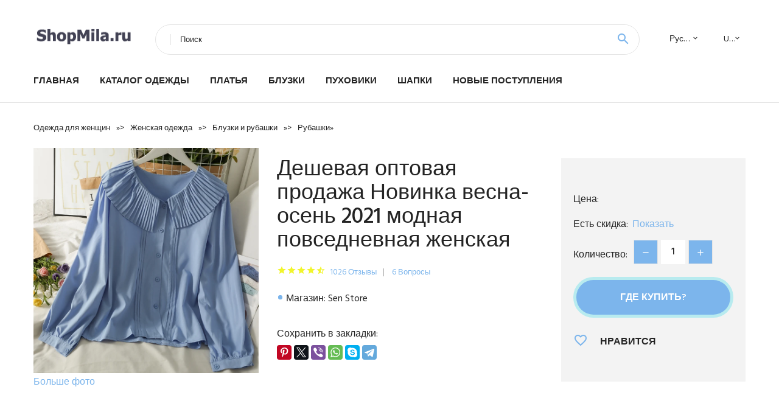

--- FILE ---
content_type: text/html; charset=utf-8
request_url: https://shopmila.ru/clothes/8881005003439709725-deshevaya-optovaya-prodazha-novinka-vesna-osen-2021-modnaya-povsednevnaya-zhenskaya
body_size: 8420
content:
<!DOCTYPE html>
<html class="wide wow-animation" lang="ru">
  <head>
    <title>Дешевая оптовая продажа Новинка весна-осень 2021 модная повседневная женская</title>
    <link rel="canonical" href="https://shopmila.ru/clothes/8881005003439709725-deshevaya-optovaya-prodazha-novinka-vesna-osen-2021-modnaya-povsednevnaya-zhenskaya"/>
    <meta name="description" content="Цена: * Магазин-поставщик: Sen Store. Фото, отзывы и история цена на Дешевая оптовая продажа Новинка весна-осень 2021 модная повседневная женская..."/>
    <meta charset="utf-8">
    <meta name="viewport" content="width=device-width, height=device-height, initial-scale=1.0">
    <meta http-equiv="X-UA-Compatible" content="IE=edge">
    <link rel="icon" href="/images/xfavicon.ico.pagespeed.ic.OVGgeBQBre.webp" type="image/x-icon">
    <link rel="stylesheet" type="text/css" href="//fonts.googleapis.com/css?family=Hind:300,400,500,600,700&amp;display=swap">
    <link rel="stylesheet" href="/css/bootstrap.css+fonts.css+style.css.pagespeed.cc.SQlhnT3mgw.css">
    
    
<link rel="apple-touch-icon" sizes="57x57" href="/images/aliexpress/xapple-icon-57x57.png.pagespeed.ic.Kstg4R1zPp.webp">
<link rel="apple-touch-icon" sizes="60x60" href="/images/aliexpress/xapple-icon-60x60.png.pagespeed.ic.nMyEIP61iH.webp">
<link rel="apple-touch-icon" sizes="72x72" href="/images/aliexpress/xapple-icon-72x72.png.pagespeed.ic.rZL9tAAN7j.webp">
<link rel="apple-touch-icon" sizes="76x76" href="/images/aliexpress/xapple-icon-76x76.png.pagespeed.ic.wf-H_dWSHd.webp">
<link rel="apple-touch-icon" sizes="114x114" href="/images/aliexpress/xapple-icon-114x114.png.pagespeed.ic.gCPvjeOEfH.webp">
<link rel="apple-touch-icon" sizes="120x120" href="/images/aliexpress/xapple-icon-120x120.png.pagespeed.ic.trx0bxfQcW.webp">
<link rel="apple-touch-icon" sizes="144x144" href="/images/aliexpress/xapple-icon-144x144.png.pagespeed.ic.EwUxli38po.webp">
<link rel="apple-touch-icon" sizes="152x152" href="/images/aliexpress/xapple-icon-152x152.png.pagespeed.ic.Daf391hh37.webp">
<link rel="apple-touch-icon" sizes="180x180" href="/images/aliexpress/xapple-icon-180x180.png.pagespeed.ic.uAWxYSvYJ2.webp">
<link rel="icon" type="image/png" sizes="192x192" href="/images/aliexpress/xandroid-icon-192x192.png.pagespeed.ic.Icejah5r7x.webp">
<link rel="icon" type="image/png" sizes="32x32" href="/images/aliexpress/xfavicon-32x32.png.pagespeed.ic.WeBA6HwMgy.webp">
<link rel="icon" type="image/png" sizes="96x96" href="/images/aliexpress/xfavicon-96x96.png.pagespeed.ic.wkHKUcPZKA.webp">
<link rel="icon" type="image/png" sizes="16x16" href="/images/aliexpress/xfavicon-16x16.png.pagespeed.ic.RpbnlFI8E1.webp">
<script type="text/javascript" src="//static.lyvi.ru/js/jquery.min.js"></script> 
<script src="/js/lazy.js+scroll.js.pagespeed.jc.qTGKH70grK.js"></script><script>eval(mod_pagespeed_IRHgR5Q6WZ);</script>
<script>eval(mod_pagespeed_FBMct$McV5);</script> 
<meta name="msapplication-TileColor" content="#ffffff">
<meta name="msapplication-TileImage" content="/images/aliexpress/ms-icon-144x144.png">
<meta name="theme-color" content="#ffffff">
<meta name="google-site-verification" content="Vnvq1z0czvAR5q0Jz2TjgiP8TEs_qX70uQh90yIb_ks"/>
<style>.ie-panel{display:none;background:#212121;padding:10px 0;box-shadow:3px 3px 5px 0 rgba(0,0,0,.3);clear:both;text-align:center;position:relative;z-index:1}html.ie-10 .ie-panel,html.lt-ie-10 .ie-panel{display:block}</style>
</head>
  <body>
     
    <div class="page_888">
      <header class="section page-header">
        <!--RD Navbar-->
        <div class="rd-navbar-wrap">
          <nav class="rd-navbar rd-navbar-classic" data-layout="rd-navbar-fixed" data-sm-layout="rd-navbar-fixed" data-md-layout="rd-navbar-fixed" data-lg-layout="rd-navbar-fixed" data-xl-layout="rd-navbar-static" data-xxl-layout="rd-navbar-static" data-md-device-layout="rd-navbar-fixed" data-lg-device-layout="rd-navbar-fixed" data-xl-device-layout="rd-navbar-static" data-xxl-device-layout="rd-navbar-static" data-lg-stick-up-offset="84px" data-xl-stick-up-offset="84px" data-xxl-stick-up-offset="84px" data-lg-stick-up="true" data-xl-stick-up="true" data-xxl-stick-up="true">
            <div class="rd-navbar-collapse-toggle rd-navbar-fixed-element-1" data-rd-navbar-toggle=".rd-navbar-collapse"><span></span></div>
            <div class="rd-navbar-aside-outer">
              <div class="rd-navbar-aside">
                <!--RD Navbar Brand-->
                <div class="rd-navbar-brand">
                  <!--Brand--><a class="brand" href="/"><img class="brand-logo-dark" src="[data-uri]" alt=""/><img class="brand-logo-light" src="[data-uri]" alt=""/></a>
                </div>
                <div class="rd-navbar-aside-box rd-navbar-collapse">
                  <!--RD Navbar Search-->
                  <div class="rd-navbar-search">
                    <form class="rd-search search-with-select" action="/searchx" data-search-live="rd-search-results-live" method="POST" target="_blank">
 
                      <div class="form-wrap">
                        <label class="form-label" for="rd-navbar-search-form-input">Поиск</label>
                        <input class="rd-navbar-search-form-input form-input" id="rd-navbar-search-form-input" type="text" name="search">
                        <div class="rd-search-results-live" id="rd-search-results-live"></div>
                      </div>
                      <button class="rd-search-form-submit material-icons-search" type="submit"></button>
                    </form>
                  </div>
                  
                  <ul class="rd-navbar-selects">
                    <li>
                      <select>
                        <option>Русский</option>
                        <a href="/"><option>English</option></a>
                        <option>Español</option>
                        <option>Français</option>
                      </select>
                    </li>
                    <li>
                      <select>
                        <option>USD</option>
                        <option>EUR</option>
                      </select>
                    </li>
                  </ul>
                </div>
              </div>
            </div>
            <div class="rd-navbar-main-outer">
              <div class="rd-navbar-main">
                <div class="rd-navbar-nav-wrap">
                  <!--RD Navbar Brand-->
                  <div class="rd-navbar-brand">
                    <!--Brand--><a class="brand" href="/"><img class="brand-logo-dark" src="[data-uri]" alt=""/><img class="brand-logo-light" src="[data-uri]" alt=""/></a>
                  </div>
                  <ul class="rd-navbar-nav">
                    <li class="rd-nav-item"><a class="rd-nav-link" href="/">Главная</a>
                    </li>
                    <li class="rd-nav-item"><a class="rd-nav-link" href="/catalog/">Каталог одежды</a>
                    </li>
                    <li class="rd-nav-item"><a class="rd-nav-link" href="/catalog/888202005148" title="Купить женское платье">Платья</a>
                    </li>
                    <li class="rd-nav-item"><a class="rd-nav-link" href="/catalog/888205896506" title="Блузки с доставкой недорогие">Блузки</a>
                    </li>
                    <li class="rd-nav-item"><a class="rd-nav-link" href="/catalog/888202060221" title="Зимние пуховики">Пуховики</a>
                    </li>
                     <li class="rd-nav-item"><a class="rd-nav-link" href="/catalog/888202003550" title="Женские шапки">Шапки</a>
                    </li>
                     <li class="rd-nav-item"><a class="rd-nav-link" href="/#new">Новые поступления</a>
                    </li>
                  </ul>
                </div>
                <!--RD Navbar Panel-->
                <div class="rd-navbar-panel">
                  <!--RD Navbar Toggle-->
                  <button class="rd-navbar-toggle" data-rd-navbar-toggle=".rd-navbar-nav-wrap"><span></span></button>

                </div>
              </div>
            </div>
          </nav>
        </div>
      </header>
   <section class="breadcrumbs">
        <div class="container">
          <ul class="breadcrumbs-path" itemscope itemtype="http://schema.org/BreadcrumbList">
            <li itemprop="itemListElement" itemscope itemtype="http://schema.org/ListItem"><a itemprop="item" href="/"><span itemprop="name">Одежда для женщин</span></a><meta itemprop="position" content="1"/></li>  » 
            <li itemprop="itemListElement" itemscope itemtype="http://schema.org/ListItem"><a itemprop="" href="/catalog/888202001900" title="Женская одежда" itemprop="item"><span itemprop="name">Женская одежда</span></a><meta itemprop="position" content="2"></li> » <li itemprop="itemListElement" itemscope itemtype="http://schema.org/ListItem"><a itemprop="" href="/catalog/888205903103" title="Блузки и рубашки" itemprop="item"><span itemprop="name">Блузки и рубашки</span></a><meta itemprop="position" content="3"></li> » <li itemprop="itemListElement" itemscope itemtype="http://schema.org/ListItem"><a itemprop="" href="/catalog/888205903603" title="Рубашки" itemprop="item"><span itemprop="name">Рубашки</span></a><meta itemprop="position" content="4"></li> »           </ul>
        </div>
      </section>
 
      <!-- Single Product-->
      <section class="section product-single-section bg-default">
        <div class="container">
          <div class="row row-30 align-items-xl-center">
            <div class="col-xl-4 col-lg-5 col-md-8">
              <!-- Slick Carousel-->
              <div class="slick-slider carousel-parent" data-loop="false" data-dots="false" data-swipe="true" data-items="1" data-child="#child-carousel" data-for="#child-carousel">
                <div class="item"><img src="//ae04.alicdn.com/kf/H05bfeb39a4dd4bf9bb8072fe270a9055V.jpg" alt="Дешевая оптовая продажа Новинка весна-осень 2021 модная повседневная женская" width="510" height="523"/><a href="#photo">Больше фото</a>
                </div>
              </div>

            </div>
            <div class="col-xl-8 col-lg-7">
              <div class="row row-30">
                <div class="col-xl-7 col-lg-12 col-md-6">
                  <h1 class="h4 product-single-title">Дешевая оптовая продажа Новинка весна-осень 2021 модная повседневная женская</h1>
                  <div class="product-rating-wrap">
                    <ul class="product-rating">
                      <li>
                        <div class="icon product-rating-icon material-icons-star"></div>
                      </li>
                      <li>
                        <div class="icon product-rating-icon material-icons-star"></div>
                      </li>
                      <li>
                        <div class="icon product-rating-icon material-icons-star"></div>
                      </li>
                      <li>
                        <div class="icon product-rating-icon material-icons-star"></div>
                      </li>
                      <li>
                        <div class="icon product-rating-icon material-icons-star_half"></div>
                      </li>
                    </ul>
                    <ul class="product-rating-list">
                      <li><a href="#">1026 Отзывы</a></li>
                      <li><a href="#">6 Вопросы</a></li>
                    </ul>
                  </div>
                  <ul class="list-marked product-modern-list">
                    <li>Магазин: Sen Store</li>
                  </ul>
                  <div class="product-single-size-wrap">

                  </div>
                  <div class="product-single-share">
                    <p>Сохранить в закладки:</p>
                    <ul class="product-single-share-list">
<script src="https://yastatic.net/es5-shims/0.0.2/es5-shims.min.js"></script>
<script src="https://yastatic.net/share2/share.js"></script>
<div class="ya-share2" data-services="facebook,pinterest,twitter,viber,whatsapp,skype,telegram" data-image="//ae04.alicdn.com/kf/H05bfeb39a4dd4bf9bb8072fe270a9055V.jpg"></div>
                    </ul>
                  </div>
                </div>
                <div class="col-xl-5 col-lg-12 col-md-6">
                  <div class="product-single-cart-box">
                    <div class="product-single-cart-pricing"><span>Цена:</span><span class="h4 product-single-cart-price"></span></div>
                    <div class="product-single-cart-saving"><span>Есть скидка:</span><a href="/cart/15001005003439709725" target="_blank" rel="nofollow,noindex">Показать</a></div>
                    <div class="product-single-cart-quantity">
                      <p>Количество:</p>
                      <div class="stepper-modern">
                        <input type="number" data-zeros="true" value="1" min="1" max="100">
                      </div>
                    </div><a class="btn btn-lg btn-primary btn-block" href="/cart/15001005003439709725" target="_blank" rel="nofollow,noindex">Где купить?</a>
                    <ul class="product-single-cart-list">
                      <li><a class="unit" href="#">
                          <div class="unit-left icon material-icons-favorite_border"></div>
                          <div class="unit-body">Нравится</div></a>
                      </li>
                    </ul>
                  </div>
                </div>
              </div>
            </div>
          </div>
          <div class="product-single-overview">
             <h4>История изменение цены</h4>
              *Внимание! Указанная стоимость  уже могла изменится. Проверьте цену на текущий момент - ><br/><script src="https://code.highcharts.com/highcharts.js"></script>
<!--<script src="https://code.highcharts.com/highcharts-3d.js"></script>-->
<script src="https://code.highcharts.com/modules/exporting.js"></script>

<div id="container" class="chart_wrap"></div>

<script type="text/javascript">var chart=new Highcharts.Chart({chart:{renderTo:'container',type:'column',options3d:{enabled:true,alpha:15,beta:15,depth:50,viewDistance:25}},title:{text:'История изменения цены'},subtitle:{text:'*по дынным из свободных источников'},plotOptions:{column:{depth:50}},series:[{data:[0,0,0,0,0,0,0,0,0,]}]});function showValues(){$('#alpha-value').html(chart.options.chart.options3d.alpha);$('#beta-value').html(chart.options.chart.options3d.beta);$('#depth-value').html(chart.options.chart.options3d.depth);}$('#sliders input').on('input change',function(){chart.options.chart.options3d[this.id]=parseFloat(this.value);showValues();chart.redraw(false);});showValues();</script><div class="table-custom-responsive">
            <table class="table-custom table-custom-striped table-custom-primary">
               <thead>
                <tr>
                  <th>Дата</th>
                  <th>Минимальная цена</th>
                  <th>Маскимальная цена</th>
                  <th>Средняя стоимость</th>
                </tr>
              </thead>
                    <tbody><tr>
                   <td>Dec-25-2025</td>
                   <td>0</td>
                   <td>0</td>
                   <td>0</td>
                   </tr>
                   <tr>
                   <td>Nov-25-2025</td>
                   <td>0</td>
                   <td>0</td>
                   <td>0</td>
                   </tr>
                   <tr>
                   <td>Oct-25-2025</td>
                   <td>0</td>
                   <td>0</td>
                   <td>0</td>
                   </tr>
                   <tr>
                   <td>Sep-25-2025</td>
                   <td>0</td>
                   <td>0</td>
                   <td>0</td>
                   </tr>
                   <tr>
                   <td>Aug-25-2025</td>
                   <td>0</td>
                   <td>0</td>
                   <td>0</td>
                   </tr>
                   <tr>
                   <td>Jul-25-2025</td>
                   <td>0</td>
                   <td>0</td>
                   <td>0</td>
                   </tr>
                   <tr>
                   <td>Jun-25-2025</td>
                   <td>0</td>
                   <td>0</td>
                   <td>0</td>
                   </tr>
                   <tr>
                   <td>May-25-2025</td>
                   <td>0</td>
                   <td>0</td>
                   <td>0</td>
                   </tr>
                   <tr>
                   <td>Apr-25-2025</td>
                   <td>0</td>
                   <td>0</td>
                   <td>0</td>
                   </tr>
                    </tbody>
 </table>
</div>
 <hr/><br/>
             <h4>Похожие товары</h4>
                             <p><b></b> - Кружевной бюстгальтер размера плюс без косточек с большой грудью ре... <a href="#related">Подробнее...</a></p><p><b>402.4</b> - Забавная женская футболка с принтом Эта собака 2022 Новая повседнев... <a href="#related">Подробнее...</a></p><p><b></b> - Женский облегающий боди с длинными рукавами стрейчевый купальник на... <a href="#related">Подробнее...</a></p><p><b>1646.4</b> - Женское длинное шерстяное платье-Тренч черное приталенное платье-ве... <a href="#related">Подробнее...</a></p><p><b></b> - Лето 2020 короткий бежевый рукав футболка Женский Топ Бежевая Одежд... <a href="#related">Подробнее...</a></p><p><b></b> - Женские утягивающие штаны для сауны похудения триммер талии и - куп... <a href="#related">Подробнее...</a></p>            <h4>Характеристики</h4>
            <p><h2 class="snow-ali-kit_Typography__base__1shggo snow-ali-kit_Typography-Primary__base__1xop0e snow-ali-kit_Typography__strong__1shggo snow-ali-kit_Typography__sizeHeadingL__1shggo SnowProductContent_SnowProductContent__heading__1dttw">Описание</h2><kse:widget data-widget-type="customText" id="24093213" title="" type="custom"></kse:widget>

<p style="margin:0;display: block;width: 100%;"><img loading="lazy" class="lazy" data-src="https://ae01.alicdn.com/kf/Hcb6965a8d4454195ab5c7432ba3109dbd.jpg?width=641&amp;height=491&amp;hash=1132"><img loading="lazy" class="lazy" data-src="https://ae01.alicdn.com/kf/H32952b33a17944ff92b1f9e3f8b9824fQ.jpg?width=809&amp;height=215&amp;hash=1024"><img loading="lazy" class="lazy" data-src="https://ae03.alicdn.com/kf/H4a2d1d2fc58747729f1c54027a60d39eC.jpg"><img loading="lazy" class="lazy" data-src="https://ae03.alicdn.com/kf/H8880607faeb84ef1acaeca52109c7b6fA.jpg"><img loading="lazy" class="lazy" data-src="https://ae03.alicdn.com/kf/H6a1671ea1ba24fb18ba7d65fa7bd9860r.jpg"><img loading="lazy" class="lazy" data-src="https://ae03.alicdn.com/kf/H89501ac11d1d45d59eafbd72fc173fe7K.jpg"><img loading="lazy" class="lazy" data-src="https://ae03.alicdn.com/kf/H9ba8050d440d4c05b26830d299405374g.jpg"><img loading="lazy" class="lazy" data-src="https://ae03.alicdn.com/kf/H6ab4380ff4fe4bdb8dd8741f29823cfbC.jpg"><img loading="lazy" class="lazy" data-src="https://ae01.alicdn.com/kf/H444c6d6b56bc447eb6595eb09bda16c75.jpg?width=804&amp;height=826&amp;hash=1630"></p>

<hr/></p>  
            <h4 id="photo">Фото</h4>
            <p><img src="//ae04.alicdn.com/kf/H05bfeb39a4dd4bf9bb8072fe270a9055V.jpg" alt="Дешевая оптовая продажа Новинка весна-осень 2021 модная повседневная женская"/><img src="//ae04.alicdn.com/kf/H789ed233555a4739be636ee2659c7a75b.jpg" alt="Дешевая оптовая продажа Новинка весна-осень 2021 модная повседневная женская"/><img src="//ae04.alicdn.com/kf/Hf45af88de9034a2fab3e05fe42497751c.jpg" alt="Дешевая оптовая продажа Новинка весна-осень 2021 модная повседневная женская"/><img src="//ae04.alicdn.com/kf/Hf252facc4f164b9fb6c86f36937d5941y.jpg" alt="Дешевая оптовая продажа Новинка весна-осень 2021 модная повседневная женская"/><img src="//ae04.alicdn.com/kf/H27b92c965cb94b759139e43926ffaeb5N.jpg" alt="Дешевая оптовая продажа Новинка весна-осень 2021 модная повседневная женская"/><img src="//ae04.alicdn.com/kf/H6892e6f1e294431b8d12779f7aa2c681G.jpg" alt="Дешевая оптовая продажа Новинка весна-осень 2021 модная повседневная женская"/></p>
          </div>
  
          
        </div>
      </section>
      
       <!-- We Recommended-->
      <section class="section section-md bg-default" id="related"> 
        <div class="container">
          <div class="text-center">
            <h3>Одежда для женщин</h3>
          </div>
          <!-- Owl Carousel-->
          <div class="owl-carousel" data-items="1" data-sm-items="2" data-md-items="3" data-xl-items="5" data-xxl-items="6" data-margin="30" data-xxl-margin="40" data-mouse-drag="false" data-loop="false" data-autoplay="false" data-owl="{&quot;dots&quot;:true}">
            <article class="product-classic">
              <div class="product-classic-head">
                <ul class="product-meta-buttons">
                  <li><a class="icon material-icons-favorite_border" href="#"></a></li>
                  <li><a class="icon material-icons-content_copy" href="#"></a></li>
                </ul>
                <a href="/clothes/88832951027148-kruzhevnoy-byustgalter-razmera-plyus-bez-kostochek-s-bolshoy-grudyu-reguliruemyy#img"><figure class="product-classic-figure"><img class="lazy" data-src="//ae04.alicdn.com/kf/He7cdbb64cad249dd9defeff3e5dce533n.jpg" alt="" width="174" height="199"/>
                </figure></a>
              </div>
              <div class="product-classic-body">
                <h6 class="product-classic-title"><a href="/clothes/88832951027148-kruzhevnoy-byustgalter-razmera-plyus-bez-kostochek-s-bolshoy-grudyu-reguliruemyy">Кружевной бюстгальтер размера плюс без косточек с большой грудью регулируемый</a></h6>
                <div class="product-classic-pricing">
                  <div class="product-classic-price"></div>
                </div>
              </div>
            </article><article class="product-classic">
              <div class="product-classic-head">
                <ul class="product-meta-buttons">
                  <li><a class="icon material-icons-favorite_border" href="#"></a></li>
                  <li><a class="icon material-icons-content_copy" href="#"></a></li>
                </ul>
                <a href="/clothes/8881005004047986238-zabavnaya-zhenskaya-futbolka-s-printom-eta-sobaka-2022-novaya-povsednevnaya-na-den#img"><figure class="product-classic-figure"><img class="lazy" data-src="//ae04.alicdn.com/kf/S02c5ba2f6e7745beb55ce72e55725ad1D.jpg" alt="" width="174" height="199"/>
                </figure></a>
              </div>
              <div class="product-classic-body">
                <h6 class="product-classic-title"><a href="/clothes/8881005004047986238-zabavnaya-zhenskaya-futbolka-s-printom-eta-sobaka-2022-novaya-povsednevnaya-na-den">Забавная женская футболка с принтом Эта собака 2022 Новая повседневная на день</a></h6>
                <div class="product-classic-pricing">
                  <div class="product-classic-price">402.4</div>
                </div>
              </div>
            </article><article class="product-classic">
              <div class="product-classic-head">
                <ul class="product-meta-buttons">
                  <li><a class="icon material-icons-favorite_border" href="#"></a></li>
                  <li><a class="icon material-icons-content_copy" href="#"></a></li>
                </ul>
                <a href="/clothes/8884000053218560-zhenskiy-oblegayuschiy-bodi-s-dlinnymi-rukavami-streychevyy-kupalnik-na-pugovicah#img"><figure class="product-classic-figure"><img class="lazy" data-src="//ae04.alicdn.com/kf/He6ba1b53459b45e69e492f2d68083279g.jpg" alt="" width="174" height="199"/>
                </figure></a>
              </div>
              <div class="product-classic-body">
                <h6 class="product-classic-title"><a href="/clothes/8884000053218560-zhenskiy-oblegayuschiy-bodi-s-dlinnymi-rukavami-streychevyy-kupalnik-na-pugovicah">Женский облегающий боди с длинными рукавами стрейчевый купальник на пуговицах</a></h6>
                <div class="product-classic-pricing">
                  <div class="product-classic-price"></div>
                </div>
              </div>
            </article><article class="product-classic">
              <div class="product-classic-head">
                <ul class="product-meta-buttons">
                  <li><a class="icon material-icons-favorite_border" href="#"></a></li>
                  <li><a class="icon material-icons-content_copy" href="#"></a></li>
                </ul>
                <a href="/clothes/88832907772831-zhenskoe-dlinnoe-sherstyanoe-plate-trench-chernoe-pritalennoe-plate-vetrovka-s#img"><figure class="product-classic-figure"><img class="lazy" data-src="//ae04.alicdn.com/kf/HTB1cp75JNGYBuNjy0Fnq6x5lpXaS.jpg" alt="" width="174" height="199"/>
                </figure></a>
              </div>
              <div class="product-classic-body">
                <h6 class="product-classic-title"><a href="/clothes/88832907772831-zhenskoe-dlinnoe-sherstyanoe-plate-trench-chernoe-pritalennoe-plate-vetrovka-s">Женское длинное шерстяное платье-Тренч черное приталенное платье-ветровка с</a></h6>
                <div class="product-classic-pricing">
                  <div class="product-classic-price">1646.4</div>
                </div>
              </div>
            </article><article class="product-classic">
              <div class="product-classic-head">
                <ul class="product-meta-buttons">
                  <li><a class="icon material-icons-favorite_border" href="#"></a></li>
                  <li><a class="icon material-icons-content_copy" href="#"></a></li>
                </ul>
                <a href="/clothes/8884000606276177-leto-2020-korotkiy-bezhevyy-rukav-futbolka-zhenskiy-top-bezhevaya-odezhda-kupit-po#img"><figure class="product-classic-figure"><img class="lazy" data-src="//ae04.alicdn.com/kf/H4c1c4eb366f84bbf9268de26a7b75d32E.jpg" alt="" width="174" height="199"/>
                </figure></a>
              </div>
              <div class="product-classic-body">
                <h6 class="product-classic-title"><a href="/clothes/8884000606276177-leto-2020-korotkiy-bezhevyy-rukav-futbolka-zhenskiy-top-bezhevaya-odezhda-kupit-po">Лето 2020 короткий бежевый рукав футболка Женский Топ Бежевая Одежда - купить по</a></h6>
                <div class="product-classic-pricing">
                  <div class="product-classic-price"></div>
                </div>
              </div>
            </article><article class="product-classic">
              <div class="product-classic-head">
                <ul class="product-meta-buttons">
                  <li><a class="icon material-icons-favorite_border" href="#"></a></li>
                  <li><a class="icon material-icons-content_copy" href="#"></a></li>
                </ul>
                <a href="/clothes/8881005001649210644-zhenskie-utyagivayuschie-shtany-dlya-sauny-pohudeniya-trimmer-talii-i-kupit-po#img"><figure class="product-classic-figure"><img class="lazy" data-src="//ae04.alicdn.com/kf/H94179e280e1b4c08814d2414b0528805y.jpg" alt="" width="174" height="199"/>
                </figure></a>
              </div>
              <div class="product-classic-body">
                <h6 class="product-classic-title"><a href="/clothes/8881005001649210644-zhenskie-utyagivayuschie-shtany-dlya-sauny-pohudeniya-trimmer-talii-i-kupit-po">Женские утягивающие штаны для сауны похудения триммер талии и - купить по</a></h6>
                <div class="product-classic-pricing">
                  <div class="product-classic-price"></div>
                </div>
              </div>
            </article>          </div>
        </div>
      </section>
          
  <footer class="section footer">
        <div class="footer-aside bg-primary">
          <div class="container">
            <div class="row row-40 align-items-center">
              <div class="col-xl-4 text-center text-xl-left">
                <span class="h4">ShopMila.ru</span>
                <p>Модная одежда для женщин на все случаи жизни. Каталог качественной и недорогой одежды с доставкой.</p>
              </div>
              
              <div class="col-xxl-3 col-xl-4 col-lg-6">
                <ul class="list-social">
                  <li><a class="icon link-social fa fa-facebook-f" href="#"></a></li>
                  <li><a class="icon link-social fa fa-twitter" href="#"></a></li>
                  <li><a class="icon link-social fa fa-youtube" href="#"></a></li>
                  <li><a class="icon link-social fa fa-linkedin" href="#"></a></li>
                  <li><a class="icon link-social fa fa-google-plus" href="#"></a></li>
                </ul>
              </div>
            </div>
          </div>
        </div>

      </footer>
    </div>
    <div class="snackbars" id="form-output-global"></div>
    <script src="/js/core.min.js.pagespeed.jm.FJBXDSBG8M.js"></script>
    <script src="/js/script.js.pagespeed.jm.Ma9EFAyJaN.js"></script>
    <script>new Image().src="//counter.yadro.ru/hit?r"+escape(document.referrer)+((typeof(screen)=="undefined")?"":";s"+screen.width+"*"+screen.height+"*"+(screen.colorDepth?screen.colorDepth:screen.pixelDepth))+";u"+escape(document.URL)+";h"+escape(document.title.substring(0,150))+";"+Math.random();</script>
  </body>
</html>0.0027 сек.